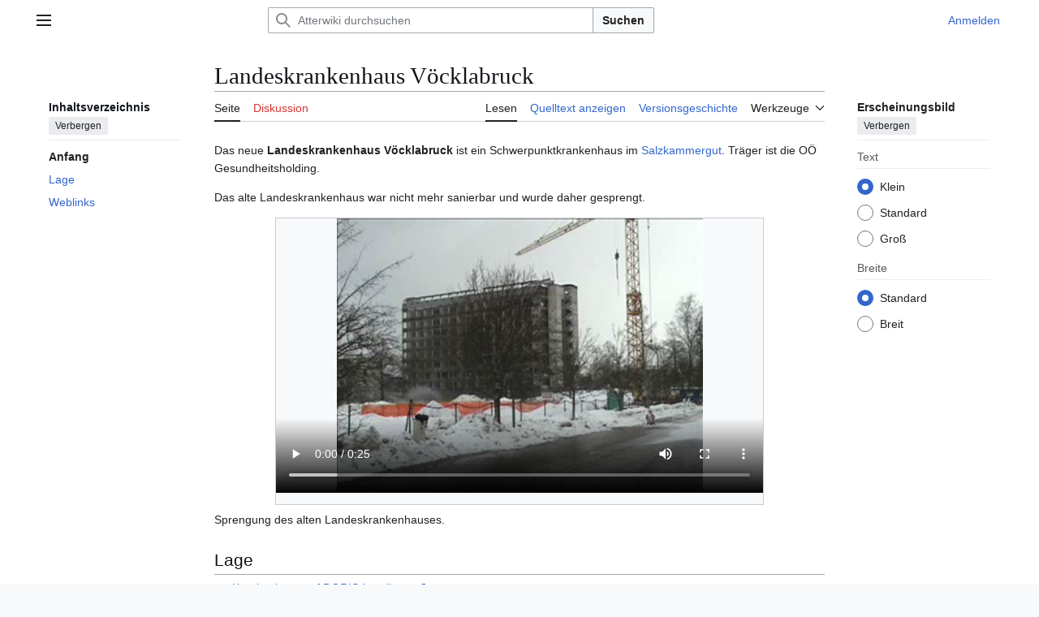

--- FILE ---
content_type: text/html; charset=UTF-8
request_url: https://atterwiki.at/index.php?title=Landeskrankenhaus_V%C3%B6cklabruck
body_size: 13596
content:
<!DOCTYPE html>
<html class="client-nojs vector-feature-language-in-header-enabled vector-feature-language-in-main-page-header-disabled vector-feature-sticky-header-disabled vector-feature-page-tools-pinned-disabled vector-feature-toc-pinned-clientpref-1 vector-feature-main-menu-pinned-disabled vector-feature-limited-width-clientpref-1 vector-feature-limited-width-content-enabled vector-feature-custom-font-size-clientpref-0 vector-feature-appearance-pinned-clientpref-1 vector-feature-night-mode-disabled skin-theme-clientpref-day vector-toc-available" lang="de" dir="ltr">
<head>
<meta charset="UTF-8">
<title>Landeskrankenhaus Vöcklabruck – Atterwiki</title>
<script>(function(){var className="client-js vector-feature-language-in-header-enabled vector-feature-language-in-main-page-header-disabled vector-feature-sticky-header-disabled vector-feature-page-tools-pinned-disabled vector-feature-toc-pinned-clientpref-1 vector-feature-main-menu-pinned-disabled vector-feature-limited-width-clientpref-1 vector-feature-limited-width-content-enabled vector-feature-custom-font-size-clientpref-0 vector-feature-appearance-pinned-clientpref-1 vector-feature-night-mode-disabled skin-theme-clientpref-day vector-toc-available";var cookie=document.cookie.match(/(?:^|; )atterwiki_db_prodmwclientpreferences=([^;]+)/);if(cookie){cookie[1].split('%2C').forEach(function(pref){className=className.replace(new RegExp('(^| )'+pref.replace(/-clientpref-\w+$|[^\w-]+/g,'')+'-clientpref-\\w+( |$)'),'$1'+pref+'$2');});}document.documentElement.className=className;}());RLCONF={"wgBreakFrames":false,"wgSeparatorTransformTable":[",\t.",".\t,"],"wgDigitTransformTable":["",""],"wgDefaultDateFormat":"dmy","wgMonthNames":["","Januar","Februar","März","April","Mai","Juni","Juli","August","September","Oktober","November","Dezember"],"wgRequestId":"6e8ecac1f4156a138b51305e","wgCanonicalNamespace":"","wgCanonicalSpecialPageName":false,"wgNamespaceNumber":0,"wgPageName":"Landeskrankenhaus_Vöcklabruck","wgTitle":"Landeskrankenhaus Vöcklabruck","wgCurRevisionId":59415,"wgRevisionId":59415,"wgArticleId":541,"wgIsArticle":true,"wgIsRedirect":false,"wgAction":"view","wgUserName":null,"wgUserGroups":["*"],"wgCategories":["Gesundheit und Soziales"],"wgPageViewLanguage":"de","wgPageContentLanguage":"de","wgPageContentModel":"wikitext","wgRelevantPageName":"Landeskrankenhaus_Vöcklabruck","wgRelevantArticleId":541,"wgIsProbablyEditable":false,"wgRelevantPageIsProbablyEditable":false,"wgRestrictionEdit":[],"wgRestrictionMove":[],"wgCiteReferencePreviewsActive":true,"wgVisualEditor":{"pageLanguageCode":"de","pageLanguageDir":"ltr","pageVariantFallbacks":"de"},"wgEditSubmitButtonLabelPublish":false};
RLSTATE={"site.styles":"ready","user.styles":"ready","user":"ready","user.options":"loading","skins.vector.search.codex.styles":"ready","skins.vector.styles":"ready","skins.vector.icons":"ready","ext.visualEditor.desktopArticleTarget.noscript":"ready"};RLPAGEMODULES=["mediawiki.page.media","site","mediawiki.page.ready","skins.vector.js","ext.visualEditor.desktopArticleTarget.init","ext.visualEditor.targetLoader"];</script>
<script>(RLQ=window.RLQ||[]).push(function(){mw.loader.impl(function(){return["user.options@12s5i",function($,jQuery,require,module){mw.user.tokens.set({"patrolToken":"+\\","watchToken":"+\\","csrfToken":"+\\"});
}];});});</script>
<link rel="stylesheet" href="/load.php?lang=de&amp;modules=ext.visualEditor.desktopArticleTarget.noscript%7Cskins.vector.icons%2Cstyles%7Cskins.vector.search.codex.styles&amp;only=styles&amp;skin=vector-2022">
<script async="" src="/load.php?lang=de&amp;modules=startup&amp;only=scripts&amp;raw=1&amp;skin=vector-2022"></script>
<meta name="ResourceLoaderDynamicStyles" content="">
<link rel="stylesheet" href="/load.php?lang=de&amp;modules=site.styles&amp;only=styles&amp;skin=vector-2022">
<meta name="generator" content="MediaWiki 1.43.6">
<meta name="robots" content="max-image-preview:standard">
<meta name="format-detection" content="telephone=no">
<meta name="viewport" content="width=1120">
<link rel="apple-touch-icon" href="/AtterwikiAppleTouchIcon.png">
<link rel="search" type="application/opensearchdescription+xml" href="/rest.php/v1/search" title="Atterwiki (de)">
<link rel="EditURI" type="application/rsd+xml" href="https://atterwiki.at/api.php?action=rsd">
<link rel="license" href="https://www.esys.at">
<link rel="alternate" type="application/atom+xml" title="Atom-Feed für „Atterwiki“" href="/index.php?title=Spezial:Letzte_%C3%84nderungen&amp;feed=atom">
</head>
<body class="skin--responsive skin-vector skin-vector-search-vue mediawiki ltr sitedir-ltr mw-hide-empty-elt ns-0 ns-subject page-Landeskrankenhaus_Vöcklabruck rootpage-Landeskrankenhaus_Vöcklabruck skin-vector-2022 action-view"><a class="mw-jump-link" href="#bodyContent">Zum Inhalt springen</a>
<div class="vector-header-container">
	<header class="vector-header mw-header">
		<div class="vector-header-start">
			<nav class="vector-main-menu-landmark" aria-label="Website">
				
<div id="vector-main-menu-dropdown" class="vector-dropdown vector-main-menu-dropdown vector-button-flush-left vector-button-flush-right"  >
	<input type="checkbox" id="vector-main-menu-dropdown-checkbox" role="button" aria-haspopup="true" data-event-name="ui.dropdown-vector-main-menu-dropdown" class="vector-dropdown-checkbox "  aria-label="Hauptmenü"  >
	<label id="vector-main-menu-dropdown-label" for="vector-main-menu-dropdown-checkbox" class="vector-dropdown-label cdx-button cdx-button--fake-button cdx-button--fake-button--enabled cdx-button--weight-quiet cdx-button--icon-only " aria-hidden="true"  ><span class="vector-icon mw-ui-icon-menu mw-ui-icon-wikimedia-menu"></span>

<span class="vector-dropdown-label-text">Hauptmenü</span>
	</label>
	<div class="vector-dropdown-content">


				<div id="vector-main-menu-unpinned-container" class="vector-unpinned-container">
		
<div id="vector-main-menu" class="vector-main-menu vector-pinnable-element">
	<div
	class="vector-pinnable-header vector-main-menu-pinnable-header vector-pinnable-header-unpinned"
	data-feature-name="main-menu-pinned"
	data-pinnable-element-id="vector-main-menu"
	data-pinned-container-id="vector-main-menu-pinned-container"
	data-unpinned-container-id="vector-main-menu-unpinned-container"
>
	<div class="vector-pinnable-header-label">Hauptmenü</div>
	<button class="vector-pinnable-header-toggle-button vector-pinnable-header-pin-button" data-event-name="pinnable-header.vector-main-menu.pin">In die Seitenleiste verschieben</button>
	<button class="vector-pinnable-header-toggle-button vector-pinnable-header-unpin-button" data-event-name="pinnable-header.vector-main-menu.unpin">Verbergen</button>
</div>

	
<div id="p-navigation" class="vector-menu mw-portlet mw-portlet-navigation"  >
	<div class="vector-menu-heading">
		Navigation
	</div>
	<div class="vector-menu-content">
		
		<ul class="vector-menu-content-list">
			
			<li id="n-mainpage-description" class="mw-list-item"><a href="/index.php/Hauptseite" title="Hauptseite besuchen [z]" accesskey="z"><span>Hauptseite</span></a></li><li id="n-Inhaltsverzeichnis" class="mw-list-item"><a href="/index.php/Atterwiki:Kategorien"><span>Inhaltsverzeichnis</span></a></li><li id="n-Von-A-bis-Z" class="mw-list-item"><a href="/index.php/Spezial:Alle_Seiten"><span>Von A bis Z</span></a></li><li id="n-Bilderarchiv" class="mw-list-item"><a href="/index.php/Atterwiki:Medienkategorien"><span>Bilderarchiv</span></a></li><li id="n-recentchanges" class="mw-list-item"><a href="/index.php/Spezial:Letzte_%C3%84nderungen" title="Liste der letzten Änderungen in diesem Wiki [r]" accesskey="r"><span>Letzte Änderungen</span></a></li><li id="n-randompage" class="mw-list-item"><a href="/index.php/Spezial:Zuf%C3%A4llige_Seite" title="Zufällige Seite aufrufen [x]" accesskey="x"><span>Zufällige Seite</span></a></li>
		</ul>
		
	</div>
</div>

	
	
<div id="p-Portale" class="vector-menu mw-portlet mw-portlet-Portale"  >
	<div class="vector-menu-heading">
		Portale
	</div>
	<div class="vector-menu-content">
		
		<ul class="vector-menu-content-list">
			
			<li id="n-Klimt-am-Attersee" class="mw-list-item"><a href="/index.php/Portal:Klimt_am_Attersee"><span>Klimt am Attersee</span></a></li><li id="n-Heimatverein-Attergau" class="mw-list-item"><a href="/index.php/Portal:Heimatverein_Attergau"><span>Heimatverein Attergau</span></a></li><li id="n-Unterach-am-Attersee" class="mw-list-item"><a href="/index.php/Portal:Unterach_am_Attersee"><span>Unterach am Attersee</span></a></li>
		</ul>
		
	</div>
</div>

<div id="p-Mitarbeiten" class="vector-menu mw-portlet mw-portlet-Mitarbeiten"  >
	<div class="vector-menu-heading">
		Mitarbeiten
	</div>
	<div class="vector-menu-content">
		
		<ul class="vector-menu-content-list">
			
			<li id="n-Über-AtterWiki" class="mw-list-item"><a href="/index.php/Projekt_AtterWiki"><span>Über AtterWiki</span></a></li><li id="n-Erste-Schritte" class="mw-list-item"><a href="/index.php/Atterwiki:Erste_Schritte"><span>Erste Schritte</span></a></li><li id="n-Autorenhinweise" class="mw-list-item"><a href="/index.php/Atterwiki:Autorenhinweise"><span>Autorenhinweise</span></a></li><li id="n-Vorlagen" class="mw-list-item"><a href="/index.php/Kategorie:Vorlagen"><span>Vorlagen</span></a></li><li id="n-Hilfe" class="mw-list-item"><a href="/index.php/Hilfe:Hilfe"><span>Hilfe</span></a></li>
		</ul>
		
	</div>
</div>

<div id="p-Vereinsseiten" class="vector-menu mw-portlet mw-portlet-Vereinsseiten"  >
	<div class="vector-menu-heading">
		Vereinsseiten
	</div>
	<div class="vector-menu-content">
		
		<ul class="vector-menu-content-list">
			
			<li id="n-Verein-AtterWiki" class="mw-list-item"><a href="/index.php/Verein_AtterWiki"><span>Verein AtterWiki</span></a></li><li id="n-Vereinsinformationen" class="mw-list-item"><a href="/index.php/Atterwiki:Vereinsinformationen"><span>Vereinsinformationen</span></a></li><li id="n-AtterWiki-Facebook" class="mw-list-item"><a href="http://www.facebook.com/pages/AtterWiki/122119171168360" rel="nofollow" target="_blank"><span>AtterWiki Facebook</span></a></li><li id="n-Impressum-und-Lizenz" class="mw-list-item"><a href="/index.php/Atterwiki:Impressum"><span>Impressum und Lizenz</span></a></li>
		</ul>
		
	</div>
</div>

</div>

				</div>

	</div>
</div>

		</nav>
			
<a href="/index.php/Hauptseite" class="mw-logo">
	<span class="mw-logo-container skin-invert">
		<strong class="mw-logo-wordmark">Atterwiki</strong>
	</span>
</a>

		</div>
		<div class="vector-header-end">
			
<div id="p-search" role="search" class="vector-search-box-vue  vector-search-box-collapses vector-search-box-show-thumbnail vector-search-box-auto-expand-width vector-search-box">
	<a href="/index.php/Spezial:Suche" class="cdx-button cdx-button--fake-button cdx-button--fake-button--enabled cdx-button--weight-quiet cdx-button--icon-only search-toggle" title="Atterwiki durchsuchen [f]" accesskey="f"><span class="vector-icon mw-ui-icon-search mw-ui-icon-wikimedia-search"></span>

<span>Suche</span>
	</a>
	<div class="vector-typeahead-search-container">
		<div class="cdx-typeahead-search cdx-typeahead-search--show-thumbnail cdx-typeahead-search--auto-expand-width">
			<form action="/index.php" id="searchform" class="cdx-search-input cdx-search-input--has-end-button">
				<div id="simpleSearch" class="cdx-search-input__input-wrapper"  data-search-loc="header-moved">
					<div class="cdx-text-input cdx-text-input--has-start-icon">
						<input
							class="cdx-text-input__input"
							 type="search" name="search" placeholder="Atterwiki durchsuchen" aria-label="Atterwiki durchsuchen" autocapitalize="sentences" title="Atterwiki durchsuchen [f]" accesskey="f" id="searchInput"
							>
						<span class="cdx-text-input__icon cdx-text-input__start-icon"></span>
					</div>
					<input type="hidden" name="title" value="Spezial:Suche">
				</div>
				<button class="cdx-button cdx-search-input__end-button">Suchen</button>
			</form>
		</div>
	</div>
</div>

			<nav class="vector-user-links vector-user-links-wide" aria-label="Meine Werkzeuge">
	<div class="vector-user-links-main">
	
<div id="p-vector-user-menu-preferences" class="vector-menu mw-portlet emptyPortlet"  >
	<div class="vector-menu-content">
		
		<ul class="vector-menu-content-list">
			
			
		</ul>
		
	</div>
</div>

	
<div id="p-vector-user-menu-userpage" class="vector-menu mw-portlet emptyPortlet"  >
	<div class="vector-menu-content">
		
		<ul class="vector-menu-content-list">
			
			
		</ul>
		
	</div>
</div>

	<nav class="vector-appearance-landmark" aria-label="Erscheinungsbild">
		
<div id="vector-appearance-dropdown" class="vector-dropdown "  title="Änderung des Aussehens der Schriftgröße, -breite und -farbe der Seite" >
	<input type="checkbox" id="vector-appearance-dropdown-checkbox" role="button" aria-haspopup="true" data-event-name="ui.dropdown-vector-appearance-dropdown" class="vector-dropdown-checkbox "  aria-label="Erscheinungsbild"  >
	<label id="vector-appearance-dropdown-label" for="vector-appearance-dropdown-checkbox" class="vector-dropdown-label cdx-button cdx-button--fake-button cdx-button--fake-button--enabled cdx-button--weight-quiet cdx-button--icon-only " aria-hidden="true"  ><span class="vector-icon mw-ui-icon-appearance mw-ui-icon-wikimedia-appearance"></span>

<span class="vector-dropdown-label-text">Erscheinungsbild</span>
	</label>
	<div class="vector-dropdown-content">


			<div id="vector-appearance-unpinned-container" class="vector-unpinned-container">
				
			</div>
		
	</div>
</div>

	</nav>
	
<div id="p-vector-user-menu-notifications" class="vector-menu mw-portlet emptyPortlet"  >
	<div class="vector-menu-content">
		
		<ul class="vector-menu-content-list">
			
			
		</ul>
		
	</div>
</div>

	
<div id="p-vector-user-menu-overflow" class="vector-menu mw-portlet"  >
	<div class="vector-menu-content">
		
		<ul class="vector-menu-content-list">
			<li id="pt-login-2" class="user-links-collapsible-item mw-list-item user-links-collapsible-item"><a data-mw="interface" href="/index.php?title=Spezial:Anmelden&amp;returnto=Landeskrankenhaus+V%C3%B6cklabruck" title="Sich anzumelden wird gerne gesehen, ist jedoch nicht zwingend erforderlich. [o]" accesskey="o" class=""><span>Anmelden</span></a>
</li>

			
		</ul>
		
	</div>
</div>

	</div>
	
<div id="vector-user-links-dropdown" class="vector-dropdown vector-user-menu vector-button-flush-right vector-user-menu-logged-out user-links-collapsible-item"  title="Weitere Optionen" >
	<input type="checkbox" id="vector-user-links-dropdown-checkbox" role="button" aria-haspopup="true" data-event-name="ui.dropdown-vector-user-links-dropdown" class="vector-dropdown-checkbox "  aria-label="Meine Werkzeuge"  >
	<label id="vector-user-links-dropdown-label" for="vector-user-links-dropdown-checkbox" class="vector-dropdown-label cdx-button cdx-button--fake-button cdx-button--fake-button--enabled cdx-button--weight-quiet cdx-button--icon-only " aria-hidden="true"  ><span class="vector-icon mw-ui-icon-ellipsis mw-ui-icon-wikimedia-ellipsis"></span>

<span class="vector-dropdown-label-text">Meine Werkzeuge</span>
	</label>
	<div class="vector-dropdown-content">


		
<div id="p-personal" class="vector-menu mw-portlet mw-portlet-personal user-links-collapsible-item"  title="Benutzermenü" >
	<div class="vector-menu-content">
		
		<ul class="vector-menu-content-list">
			
			<li id="pt-login" class="user-links-collapsible-item mw-list-item"><a href="/index.php?title=Spezial:Anmelden&amp;returnto=Landeskrankenhaus+V%C3%B6cklabruck" title="Sich anzumelden wird gerne gesehen, ist jedoch nicht zwingend erforderlich. [o]" accesskey="o"><span class="vector-icon mw-ui-icon-logIn mw-ui-icon-wikimedia-logIn"></span> <span>Anmelden</span></a></li>
		</ul>
		
	</div>
</div>

	
	</div>
</div>

</nav>

		</div>
	</header>
</div>
<div class="mw-page-container">
	<div class="mw-page-container-inner">
		<div class="vector-sitenotice-container">
			<div id="siteNotice"></div>
		</div>
		<div class="vector-column-start">
			<div class="vector-main-menu-container">
		<div id="mw-navigation">
			<nav id="mw-panel" class="vector-main-menu-landmark" aria-label="Website">
				<div id="vector-main-menu-pinned-container" class="vector-pinned-container">
				
				</div>
		</nav>
		</div>
	</div>
	<div class="vector-sticky-pinned-container">
				<nav id="mw-panel-toc" aria-label="Inhaltsverzeichnis" data-event-name="ui.sidebar-toc" class="mw-table-of-contents-container vector-toc-landmark">
					<div id="vector-toc-pinned-container" class="vector-pinned-container">
					<div id="vector-toc" class="vector-toc vector-pinnable-element">
	<div
	class="vector-pinnable-header vector-toc-pinnable-header vector-pinnable-header-pinned"
	data-feature-name="toc-pinned"
	data-pinnable-element-id="vector-toc"
	
	
>
	<h2 class="vector-pinnable-header-label">Inhaltsverzeichnis</h2>
	<button class="vector-pinnable-header-toggle-button vector-pinnable-header-pin-button" data-event-name="pinnable-header.vector-toc.pin">In die Seitenleiste verschieben</button>
	<button class="vector-pinnable-header-toggle-button vector-pinnable-header-unpin-button" data-event-name="pinnable-header.vector-toc.unpin">Verbergen</button>
</div>


	<ul class="vector-toc-contents" id="mw-panel-toc-list">
		<li id="toc-mw-content-text"
			class="vector-toc-list-item vector-toc-level-1">
			<a href="#" class="vector-toc-link">
				<div class="vector-toc-text">Anfang</div>
			</a>
		</li>
		<li id="toc-Lage"
		class="vector-toc-list-item vector-toc-level-1 vector-toc-list-item-expanded">
		<a class="vector-toc-link" href="#Lage">
			<div class="vector-toc-text">
				<span class="vector-toc-numb">1</span>
				<span>Lage</span>
			</div>
		</a>
		
		<ul id="toc-Lage-sublist" class="vector-toc-list">
		</ul>
	</li>
	<li id="toc-Weblinks"
		class="vector-toc-list-item vector-toc-level-1 vector-toc-list-item-expanded">
		<a class="vector-toc-link" href="#Weblinks">
			<div class="vector-toc-text">
				<span class="vector-toc-numb">2</span>
				<span>Weblinks</span>
			</div>
		</a>
		
		<ul id="toc-Weblinks-sublist" class="vector-toc-list">
		</ul>
	</li>
</ul>
</div>

					</div>
		</nav>
			</div>
		</div>
		<div class="mw-content-container">
			<main id="content" class="mw-body">
				<header class="mw-body-header vector-page-titlebar">
					<nav aria-label="Inhaltsverzeichnis" class="vector-toc-landmark">
						
<div id="vector-page-titlebar-toc" class="vector-dropdown vector-page-titlebar-toc vector-button-flush-left"  >
	<input type="checkbox" id="vector-page-titlebar-toc-checkbox" role="button" aria-haspopup="true" data-event-name="ui.dropdown-vector-page-titlebar-toc" class="vector-dropdown-checkbox "  aria-label="Inhaltsverzeichnis umschalten"  >
	<label id="vector-page-titlebar-toc-label" for="vector-page-titlebar-toc-checkbox" class="vector-dropdown-label cdx-button cdx-button--fake-button cdx-button--fake-button--enabled cdx-button--weight-quiet cdx-button--icon-only " aria-hidden="true"  ><span class="vector-icon mw-ui-icon-listBullet mw-ui-icon-wikimedia-listBullet"></span>

<span class="vector-dropdown-label-text">Inhaltsverzeichnis umschalten</span>
	</label>
	<div class="vector-dropdown-content">


							<div id="vector-page-titlebar-toc-unpinned-container" class="vector-unpinned-container">
			</div>
		
	</div>
</div>

					</nav>
					<h1 id="firstHeading" class="firstHeading mw-first-heading"><span class="mw-page-title-main">Landeskrankenhaus Vöcklabruck</span></h1>
				</header>
				<div class="vector-page-toolbar">
					<div class="vector-page-toolbar-container">
						<div id="left-navigation">
							<nav aria-label="Namensräume">
								
<div id="p-associated-pages" class="vector-menu vector-menu-tabs mw-portlet mw-portlet-associated-pages"  >
	<div class="vector-menu-content">
		
		<ul class="vector-menu-content-list">
			
			<li id="ca-nstab-main" class="selected vector-tab-noicon mw-list-item"><a href="/index.php/Landeskrankenhaus_V%C3%B6cklabruck" title="Seiteninhalt anzeigen [c]" accesskey="c"><span>Seite</span></a></li><li id="ca-talk" class="new vector-tab-noicon mw-list-item"><a href="/index.php?title=Diskussion:Landeskrankenhaus_V%C3%B6cklabruck&amp;action=edit&amp;redlink=1" rel="discussion" class="new" title="Diskussion zum Seiteninhalt (Seite nicht vorhanden) [t]" accesskey="t"><span>Diskussion</span></a></li>
		</ul>
		
	</div>
</div>

								
<div id="vector-variants-dropdown" class="vector-dropdown emptyPortlet"  >
	<input type="checkbox" id="vector-variants-dropdown-checkbox" role="button" aria-haspopup="true" data-event-name="ui.dropdown-vector-variants-dropdown" class="vector-dropdown-checkbox " aria-label="Sprachvariante ändern"   >
	<label id="vector-variants-dropdown-label" for="vector-variants-dropdown-checkbox" class="vector-dropdown-label cdx-button cdx-button--fake-button cdx-button--fake-button--enabled cdx-button--weight-quiet" aria-hidden="true"  ><span class="vector-dropdown-label-text">Deutsch</span>
	</label>
	<div class="vector-dropdown-content">


					
<div id="p-variants" class="vector-menu mw-portlet mw-portlet-variants emptyPortlet"  >
	<div class="vector-menu-content">
		
		<ul class="vector-menu-content-list">
			
			
		</ul>
		
	</div>
</div>

				
	</div>
</div>

							</nav>
						</div>
						<div id="right-navigation" class="vector-collapsible">
							<nav aria-label="Ansichten">
								
<div id="p-views" class="vector-menu vector-menu-tabs mw-portlet mw-portlet-views"  >
	<div class="vector-menu-content">
		
		<ul class="vector-menu-content-list">
			
			<li id="ca-view" class="selected vector-tab-noicon mw-list-item"><a href="/index.php/Landeskrankenhaus_V%C3%B6cklabruck"><span>Lesen</span></a></li><li id="ca-viewsource" class="vector-tab-noicon mw-list-item"><a href="/index.php?title=Landeskrankenhaus_V%C3%B6cklabruck&amp;action=edit" title="Diese Seite ist geschützt. Ihr Quelltext kann dennoch angesehen und kopiert werden. [e]" accesskey="e"><span>Quelltext anzeigen</span></a></li><li id="ca-history" class="vector-tab-noicon mw-list-item"><a href="/index.php?title=Landeskrankenhaus_V%C3%B6cklabruck&amp;action=history" title="Frühere Versionen dieser Seite listen [h]" accesskey="h"><span>Versionsgeschichte</span></a></li>
		</ul>
		
	</div>
</div>

							</nav>
				
							<nav class="vector-page-tools-landmark" aria-label="Seitenwerkzeuge">
								
<div id="vector-page-tools-dropdown" class="vector-dropdown vector-page-tools-dropdown"  >
	<input type="checkbox" id="vector-page-tools-dropdown-checkbox" role="button" aria-haspopup="true" data-event-name="ui.dropdown-vector-page-tools-dropdown" class="vector-dropdown-checkbox "  aria-label="Werkzeuge"  >
	<label id="vector-page-tools-dropdown-label" for="vector-page-tools-dropdown-checkbox" class="vector-dropdown-label cdx-button cdx-button--fake-button cdx-button--fake-button--enabled cdx-button--weight-quiet" aria-hidden="true"  ><span class="vector-dropdown-label-text">Werkzeuge</span>
	</label>
	<div class="vector-dropdown-content">


									<div id="vector-page-tools-unpinned-container" class="vector-unpinned-container">
						
<div id="vector-page-tools" class="vector-page-tools vector-pinnable-element">
	<div
	class="vector-pinnable-header vector-page-tools-pinnable-header vector-pinnable-header-unpinned"
	data-feature-name="page-tools-pinned"
	data-pinnable-element-id="vector-page-tools"
	data-pinned-container-id="vector-page-tools-pinned-container"
	data-unpinned-container-id="vector-page-tools-unpinned-container"
>
	<div class="vector-pinnable-header-label">Werkzeuge</div>
	<button class="vector-pinnable-header-toggle-button vector-pinnable-header-pin-button" data-event-name="pinnable-header.vector-page-tools.pin">In die Seitenleiste verschieben</button>
	<button class="vector-pinnable-header-toggle-button vector-pinnable-header-unpin-button" data-event-name="pinnable-header.vector-page-tools.unpin">Verbergen</button>
</div>

	
<div id="p-cactions" class="vector-menu mw-portlet mw-portlet-cactions emptyPortlet vector-has-collapsible-items"  title="Weitere Optionen" >
	<div class="vector-menu-heading">
		Aktionen
	</div>
	<div class="vector-menu-content">
		
		<ul class="vector-menu-content-list">
			
			<li id="ca-more-view" class="selected vector-more-collapsible-item mw-list-item"><a href="/index.php/Landeskrankenhaus_V%C3%B6cklabruck"><span>Lesen</span></a></li><li id="ca-more-viewsource" class="vector-more-collapsible-item mw-list-item"><a href="/index.php?title=Landeskrankenhaus_V%C3%B6cklabruck&amp;action=edit"><span>Quelltext anzeigen</span></a></li><li id="ca-more-history" class="vector-more-collapsible-item mw-list-item"><a href="/index.php?title=Landeskrankenhaus_V%C3%B6cklabruck&amp;action=history"><span>Versionsgeschichte</span></a></li>
		</ul>
		
	</div>
</div>

<div id="p-tb" class="vector-menu mw-portlet mw-portlet-tb"  >
	<div class="vector-menu-heading">
		Allgemein
	</div>
	<div class="vector-menu-content">
		
		<ul class="vector-menu-content-list">
			
			<li id="t-whatlinkshere" class="mw-list-item"><a href="/index.php/Spezial:Linkliste/Landeskrankenhaus_V%C3%B6cklabruck" title="Liste aller Seiten, die hierher verlinken [j]" accesskey="j"><span>Links auf diese Seite</span></a></li><li id="t-recentchangeslinked" class="mw-list-item"><a href="/index.php/Spezial:%C3%84nderungen_an_verlinkten_Seiten/Landeskrankenhaus_V%C3%B6cklabruck" rel="nofollow" title="Letzte Änderungen an Seiten, die von hier verlinkt sind [k]" accesskey="k"><span>Änderungen an verlinkten Seiten</span></a></li><li id="t-specialpages" class="mw-list-item"><a href="/index.php/Spezial:Spezialseiten" title="Liste aller Spezialseiten [q]" accesskey="q"><span>Spezialseiten</span></a></li><li id="t-print" class="mw-list-item"><a href="javascript:print();" rel="alternate" title="Druckansicht dieser Seite [p]" accesskey="p"><span>Druckversion</span></a></li><li id="t-permalink" class="mw-list-item"><a href="/index.php?title=Landeskrankenhaus_V%C3%B6cklabruck&amp;oldid=59415" title="Dauerhafter Link zu dieser Seitenversion"><span>Permanenter Link</span></a></li><li id="t-info" class="mw-list-item"><a href="/index.php?title=Landeskrankenhaus_V%C3%B6cklabruck&amp;action=info" title="Weitere Informationen über diese Seite"><span>Seiten­­informationen</span></a></li><li id="t-cite" class="mw-list-item"><a href="/index.php?title=Spezial:Zitierhilfe&amp;page=Landeskrankenhaus_V%C3%B6cklabruck&amp;id=59415&amp;wpFormIdentifier=titleform" title="Hinweise, wie diese Seite zitiert werden kann"><span>Seite zitieren</span></a></li>
		</ul>
		
	</div>
</div>

</div>

									</div>
				
	</div>
</div>

							</nav>
						</div>
					</div>
				</div>
				<div class="vector-column-end">
					<div class="vector-sticky-pinned-container">
						<nav class="vector-page-tools-landmark" aria-label="Seitenwerkzeuge">
							<div id="vector-page-tools-pinned-container" class="vector-pinned-container">
				
							</div>
		</nav>
						<nav class="vector-appearance-landmark" aria-label="Erscheinungsbild">
							<div id="vector-appearance-pinned-container" class="vector-pinned-container">
				<div id="vector-appearance" class="vector-appearance vector-pinnable-element">
	<div
	class="vector-pinnable-header vector-appearance-pinnable-header vector-pinnable-header-pinned"
	data-feature-name="appearance-pinned"
	data-pinnable-element-id="vector-appearance"
	data-pinned-container-id="vector-appearance-pinned-container"
	data-unpinned-container-id="vector-appearance-unpinned-container"
>
	<div class="vector-pinnable-header-label">Erscheinungsbild</div>
	<button class="vector-pinnable-header-toggle-button vector-pinnable-header-pin-button" data-event-name="pinnable-header.vector-appearance.pin">In die Seitenleiste verschieben</button>
	<button class="vector-pinnable-header-toggle-button vector-pinnable-header-unpin-button" data-event-name="pinnable-header.vector-appearance.unpin">Verbergen</button>
</div>


</div>

							</div>
		</nav>
					</div>
				</div>
				<div id="bodyContent" class="vector-body" aria-labelledby="firstHeading" data-mw-ve-target-container>
					<div class="vector-body-before-content">
							<div class="mw-indicators">
		</div>

						<div id="siteSub" class="noprint">Aus Atterwiki</div>
					</div>
					<div id="contentSub"><div id="mw-content-subtitle"></div></div>
					
					
					<div id="mw-content-text" class="mw-body-content"><div class="mw-content-ltr mw-parser-output" lang="de" dir="ltr"><p>Das neue <b>Landeskrankenhaus Vöcklabruck</b> ist ein Schwerpunktkrankenhaus im <a href="/index.php/Salzkammergut" title="Salzkammergut">Salzkammergut</a>. Träger ist die OÖ Gesundheitsholding.
</p><p>Das alte Landeskrankenhaus war nicht mehr sanierbar und wurde daher gesprengt.
</p>
<figure class="mw-halign-center" typeof="mw:File/Thumb"><video src="https://atterwiki.at/images/a/a9/Lkh_vbk_Test.mp4" width="600" height="338" class="mw-file-element" style="max-width: 100%; max-height: 100%; width: 600px; height: 338px;" controls=""><a href="https://atterwiki.at/index.php/Datei:Lkh_vbk_Test.mp4">https://atterwiki.at/index.php/Datei:Lkh_vbk_Test.mp4</a></video><figcaption></figcaption></figure>
<p>Sprengung des alten Landeskrankenhauses.
</p>
<h2><span class="mw-headline" id="Lage">Lage</span></h2>
<ul><li><a target="_blank" rel="nofollow noreferrer noopener" class="external text" href="http://maps.doris.at/?x=22879&amp;y=318281&amp;zoom=5&amp;layer=ortho&amp;marker_x=22903&amp;marker_y=318355">Krankenhaus auf DORIS-Landkarte</a></li></ul>
<h2><span class="mw-headline" id="Weblinks">Weblinks</span></h2>
<ul><li><a target="_blank" rel="nofollow noreferrer noopener" class="external text" href="https://www.ooeg.at/sk/vb">Salzkammergut Klinikum</a></li></ul>
<!-- 
NewPP limit report
Cached time: 20260115081425
Cache expiry: 86400
Reduced expiry: false
Complications: []
CPU time usage: 0.007 seconds
Real time usage: 0.029 seconds
Preprocessor visited node count: 8/1000000
Post‐expand include size: 0/2097152 bytes
Template argument size: 0/2097152 bytes
Highest expansion depth: 2/100
Expensive parser function count: 0/100
Unstrip recursion depth: 0/20
Unstrip post‐expand size: 0/5000000 bytes
-->
<!--
Transclusion expansion time report (%,ms,calls,template)
100.00%    0.000      1 -total
-->

<!-- Saved in parser cache with key atterwiki_db_prod:pcache:idhash:541-0!canonical and timestamp 20260115081425 and revision id 59415. Rendering was triggered because: page-view
 -->
</div>
<div class="printfooter" data-nosnippet="">Abgerufen von „<a dir="ltr" href="https://atterwiki.at/index.php?title=Landeskrankenhaus_Vöcklabruck&amp;oldid=59415">https://atterwiki.at/index.php?title=Landeskrankenhaus_Vöcklabruck&amp;oldid=59415</a>“</div></div>
					<div id="catlinks" class="catlinks" data-mw="interface"><div id="mw-normal-catlinks" class="mw-normal-catlinks"><a href="/index.php/Spezial:Kategorien" title="Spezial:Kategorien">Kategorie</a>: <ul><li><a href="/index.php/Kategorie:Gesundheit_und_Soziales" title="Kategorie:Gesundheit und Soziales">Gesundheit und Soziales</a></li></ul></div></div>
				</div>
			</main>
			
		</div>
		<div class="mw-footer-container">
			
<footer id="footer" class="mw-footer" >
	<ul id="footer-info">
	<li id="footer-info-lastmod"> Diese Seite wurde zuletzt am 2. Oktober 2025 um 11:11 Uhr bearbeitet.</li>
	<li id="footer-info-copyright"><style>
    .footer_esys a:hover{
        text-decoration: none;
    }

    .footer_esys {
        padding-top: 20px;
        float: right;
    }

    .footer_esys_inner {
        max-height: 70px;
        margin: 0px;
        display: flex;
        align-items: center;
        justify-content: center;
    }

    .footer_esys_inner img {
        height: 70px;
    }

    .footer_esys_inner_logo {
        display: block;
        width: 125px;
        max-height:70px;
        min-height: 70px;
        background-image: url("data:image/svg+xml, %3Csvg xmlns='http://www.w3.org/2000/svg' height='100%25' stroke-miterlimit='10' style='fill-rule:nonzero;clip-rule:evenodd;stroke-linecap:round;stroke-linejoin:round;' version='1.1' viewBox='0 0 667 375' width='100%25' xml:space='preserve'%3E%3Cdefs/%3E%3Cg id='Layer-1'%3E%3Cg opacity='1'%3E%3Cg opacity='1'%3E%3Cg opacity='1'%3E%3Cpath d='M143.905 107.444C140.961 94.3275 135.192 83.4684 126.59 74.861C116.634 64.9049 103.623 59.9269 87.5635 59.9269C71.0405 59.9269 57.2381 66.0366 46.1562 78.2559C39.1378 85.9545 34.2711 95.5646 31.5564 107.104L143.905 107.104L143.905 107.444ZM30.542 133.583C32.1193 148.517 37.7833 161.07 47.5107 171.255C59.2726 183.474 74.2067 189.578 92.3129 189.578C95.4791 189.578 99.2727 189.021 103.682 187.884C108.097 186.758 112.448 185.509 116.751 184.155C121.049 182.794 124.949 181.434 128.461 180.08C131.967 178.719 134.512 177.705 136.101 177.025L143.565 200.783C135.866 203.727 129.194 206.101 123.535 207.913C117.883 209.725 111.996 211.361 105.887 212.832C99.7828 214.298 94.4589 215.037 89.9382 215.037C64.3679 215.037 43.207 206.441 26.467 189.244C9.72111 172.27 1.35405 150.669 1.35405 124.413C1.35405 98.1738 9.60971 76.6728 26.1269 59.9269C42.4213 42.5068 63.2363 33.7938 88.5779 33.7938C113.239 33.7938 133.603 42.2781 149.674 59.2526C157.59 67.6256 163.588 77.8044 167.663 89.795C171.738 101.792 174.224 116.386 175.127 133.583L30.542 133.583Z' fill='%23f47920' fill-rule='nonzero' opacity='1' stroke='none'/%3E%3C/g%3E%3Cg opacity='1'%3E%3Cpath d='M646.836 199.663C634.828 208.98 620.046 213.635 602.491 213.635C591.744 213.635 581.436 211.489 571.591 207.185C565.499 204.5 560.205 201.005 555.737 196.708L555.737 211.219L534.236 211.219L534.236 145.643L555.737 145.643L555.737 156.127C555.737 165.444 560.205 173.776 569.17 181.123C578.481 188.821 589.686 192.679 602.761 192.679C608.495 192.679 613.685 191.917 618.346 190.387C623.001 188.874 627.217 186.675 630.982 183.808C637.965 178.255 641.459 170.997 641.459 162.037C641.459 154.339 638.235 148.335 631.785 144.037C628.202 141.709 623.271 139.375 617.003 137.048C610.729 134.72 602.761 132.574 593.086 130.598C573.737 126.294 559.225 120.384 549.551 112.861C539.694 104.799 534.769 93.7757 534.769 79.8091C534.769 66.9038 540.504 56.25 551.972 47.8243C563.072 39.4045 576.599 35.1946 592.547 35.1946C597.208 35.1946 601.911 35.4232 606.66 35.863C611.404 36.3145 616.106 37.5282 620.768 39.4983C625.065 41.1049 628.965 42.8111 632.459 44.5994C635.954 46.3936 639.489 49.0791 643.072 52.6616C645.224 54.8135 646.924 56.7425 648.179 58.4429C649.428 60.1492 650.776 62.2483 652.213 64.7519C653.286 66.7279 654.13 69.2374 654.763 72.2805C655.385 75.3295 655.883 78.2436 656.241 81.0111C656.599 83.7962 656.868 87.238 657.05 91.36L633.397 91.36L633.397 83.5675C633.397 82.4945 633.216 81.058 632.864 79.2697C632.5 77.4755 631.92 75.5992 631.111 73.6232C630.307 71.6531 629.275 69.7241 628.026 67.8478C626.766 65.9656 625.153 64.3122 623.183 62.8756C619.061 60.0143 614.453 58.1732 609.346 57.364C604.239 56.5549 598.369 56.1562 591.744 56.1562C581.706 56.1562 573.468 58.5778 567.018 63.4151C560.926 68.2465 557.883 73.8929 557.883 80.3427C557.883 88.0472 561.108 93.8695 567.557 97.8097C571.134 100.137 575.526 102.201 580.721 103.996C585.921 105.784 591.832 107.396 598.463 108.827C610.823 111.518 621.395 114.561 630.172 117.962C638.95 121.369 645.757 125.133 650.595 129.255C660.627 137.675 665.646 149.138 665.646 163.65C665.646 178.162 659.372 190.17 646.836 199.663M501.178 57.7686L447.428 134.087L447.428 195.898L447.428 211.219L397.988 211.219L397.988 191.331L423.242 191.331L423.242 134.087L369.498 57.7686L343.699 57.7686L343.699 37.88L384.01 37.88L391.802 48.6276L436.68 112.861L475.379 57.7686L456.03 57.7686L456.03 37.88L525.095 37.88L525.095 57.7686L501.178 57.7686ZM320.052 199.663C308.043 208.98 293.268 213.635 275.713 213.635C264.959 213.635 254.657 211.489 244.801 207.185C238.709 204.5 233.426 201.005 228.946 196.708L228.946 211.219L207.451 211.219L207.451 145.643L228.946 145.643L228.946 156.127C228.946 165.444 233.426 173.776 242.385 181.123C251.696 188.821 262.895 192.679 275.977 192.679C281.711 192.679 286.906 191.917 291.567 190.387C296.223 188.874 300.433 186.675 304.197 183.808C311.18 178.255 314.675 170.997 314.675 162.037C314.675 154.339 311.45 148.335 305 144.037C301.412 141.709 296.487 139.375 290.219 137.048C283.945 134.72 275.977 132.574 266.302 130.598C246.953 126.294 232.441 120.384 222.766 112.861C212.916 104.799 207.985 93.7757 207.985 79.8091C207.985 66.9038 213.719 56.25 225.182 47.8243C236.293 39.4045 249.82 35.1946 265.763 35.1946C270.418 35.1946 275.121 35.4232 279.876 35.863C284.619 36.3145 289.322 37.5282 293.983 39.4983C298.281 41.1049 302.18 42.8111 305.669 44.5994C309.163 46.3936 312.699 49.0791 316.287 52.6616C318.439 54.8135 320.14 56.7425 321.394 58.4429C322.643 60.1492 323.992 62.2483 325.423 64.7519C326.501 66.7279 327.352 69.2374 327.979 72.2805C328.606 75.3295 329.093 78.2436 329.457 81.0111C329.814 83.7962 330.084 87.238 330.26 91.36L306.613 91.36L306.613 83.5675C306.613 82.4945 306.431 81.058 306.073 79.2697C305.716 77.4755 305.135 75.5992 304.332 73.6232C303.523 71.6531 302.491 69.7241 301.236 67.8478C299.981 65.9656 298.369 64.3122 296.405 62.8756C292.277 60.0143 287.668 58.1732 282.561 57.364C277.454 56.5549 271.585 56.1562 264.959 56.1562C254.927 56.1562 246.683 58.5778 240.233 63.4151C234.141 68.2465 231.098 73.8929 231.098 80.3427C231.098 88.0472 234.323 93.8695 240.773 97.8097C244.355 100.137 248.741 102.201 253.942 103.996C259.131 105.784 265.047 107.396 271.679 108.827C284.039 111.518 294.61 114.561 303.388 117.962C312.165 121.369 318.973 125.133 323.816 129.255C333.848 137.675 338.861 149.138 338.861 163.65C338.861 178.162 332.588 190.17 320.052 199.663' fill='%23231f20' fill-rule='nonzero' opacity='1' stroke='none'/%3E%3Cpath d='M646.836 199.663C634.828 208.98 620.046 213.635 602.491 213.635C591.744 213.635 581.436 211.489 571.591 207.185C565.499 204.5 560.205 201.005 555.737 196.708L555.737 211.219L534.236 211.219L534.236 145.643L555.737 145.643L555.737 156.127C555.737 165.444 560.205 173.776 569.17 181.123C578.481 188.821 589.686 192.679 602.761 192.679C608.495 192.679 613.685 191.917 618.346 190.387C623.001 188.874 627.217 186.675 630.982 183.808C637.965 178.255 641.459 170.997 641.459 162.037C641.459 154.339 638.235 148.335 631.785 144.037C628.202 141.709 623.271 139.375 617.003 137.048C610.729 134.72 602.761 132.574 593.086 130.598C573.737 126.294 559.225 120.384 549.551 112.861C539.694 104.799 534.769 93.7757 534.769 79.8091C534.769 66.9038 540.504 56.25 551.972 47.8243C563.072 39.4045 576.599 35.1946 592.547 35.1946C597.208 35.1946 601.911 35.4232 606.66 35.863C611.404 36.3145 616.106 37.5282 620.768 39.4983C625.065 41.1049 628.965 42.8111 632.459 44.5994C635.954 46.3936 639.489 49.0791 643.072 52.6616C645.224 54.8135 646.924 56.7425 648.179 58.4429C649.428 60.1492 650.776 62.2483 652.213 64.7519C653.286 66.7279 654.13 69.2374 654.763 72.2805C655.385 75.3295 655.883 78.2436 656.241 81.0111C656.599 83.7962 656.868 87.238 657.05 91.36L633.397 91.36L633.397 83.5675C633.397 82.4945 633.216 81.058 632.864 79.2697C632.5 77.4755 631.92 75.5992 631.111 73.6232C630.307 71.6531 629.275 69.7241 628.026 67.8478C626.766 65.9656 625.153 64.3122 623.183 62.8756C619.061 60.0143 614.453 58.1732 609.346 57.364C604.239 56.5549 598.369 56.1562 591.744 56.1562C581.706 56.1562 573.468 58.5778 567.018 63.4151C560.926 68.2465 557.883 73.8929 557.883 80.3427C557.883 88.0472 561.108 93.8695 567.557 97.8097C571.134 100.137 575.526 102.201 580.721 103.996C585.921 105.784 591.832 107.396 598.463 108.827C610.823 111.518 621.395 114.561 630.172 117.962C638.95 121.369 645.757 125.133 650.595 129.255C660.627 137.675 665.646 149.138 665.646 163.65C665.646 178.162 659.372 190.17 646.836 199.663M501.178 57.7686L447.428 134.087L447.428 195.898L447.428 211.219L397.988 211.219L397.988 191.331L423.242 191.331L423.242 134.087L369.498 57.7686L343.699 57.7686L343.699 37.88L384.01 37.88L391.802 48.6276L436.68 112.861L475.379 57.7686L456.03 57.7686L456.03 37.88L525.095 37.88L525.095 57.7686L501.178 57.7686ZM320.052 199.663C308.043 208.98 293.268 213.635 275.713 213.635C264.959 213.635 254.657 211.489 244.801 207.185C238.709 204.5 233.426 201.005 228.946 196.708L228.946 211.219L207.451 211.219L207.451 145.643L228.946 145.643L228.946 156.127C228.946 165.444 233.426 173.776 242.385 181.123C251.696 188.821 262.895 192.679 275.977 192.679C281.711 192.679 286.906 191.917 291.567 190.387C296.223 188.874 300.433 186.675 304.197 183.808C311.18 178.255 314.675 170.997 314.675 162.037C314.675 154.339 311.45 148.335 305 144.037C301.412 141.709 296.487 139.375 290.219 137.048C283.945 134.72 275.977 132.574 266.302 130.598C246.953 126.294 232.441 120.384 222.766 112.861C212.916 104.799 207.985 93.7757 207.985 79.8091C207.985 66.9038 213.719 56.25 225.182 47.8243C236.293 39.4045 249.82 35.1946 265.763 35.1946C270.418 35.1946 275.121 35.4232 279.876 35.863C284.619 36.3145 289.322 37.5282 293.983 39.4983C298.281 41.1049 302.18 42.8111 305.669 44.5994C309.163 46.3936 312.699 49.0791 316.287 52.6616C318.439 54.8135 320.14 56.7425 321.394 58.4429C322.643 60.1492 323.992 62.2483 325.423 64.7519C326.501 66.7279 327.352 69.2374 327.979 72.2805C328.606 75.3295 329.093 78.2436 329.457 81.0111C329.814 83.7962 330.084 87.238 330.26 91.36L306.613 91.36L306.613 83.5675C306.613 82.4945 306.431 81.058 306.073 79.2697C305.716 77.4755 305.135 75.5992 304.332 73.6232C303.523 71.6531 302.491 69.7241 301.236 67.8478C299.981 65.9656 298.369 64.3122 296.405 62.8756C292.277 60.0143 287.668 58.1732 282.561 57.364C277.454 56.5549 271.585 56.1562 264.959 56.1562C254.927 56.1562 246.683 58.5778 240.233 63.4151C234.141 68.2465 231.098 73.8929 231.098 80.3427C231.098 88.0472 234.323 93.8695 240.773 97.8097C244.355 100.137 248.741 102.201 253.942 103.996C259.131 105.784 265.047 107.396 271.679 108.827C284.039 111.518 294.61 114.561 303.388 117.962C312.165 121.369 318.973 125.133 323.816 129.255C333.848 137.675 338.861 149.138 338.861 163.65C338.861 178.162 332.588 190.17 320.052 199.663' fill='none' opacity='1' stroke='%23231f20' stroke-linecap='butt' stroke-linejoin='miter' stroke-width='0.345'/%3E%3C/g%3E%3C/g%3E%3Cg opacity='1'%3E%3Cpath d='M19.4414 293.367L57.8584 293.367L57.8584 323.206C57.8584 323.399 57.9581 323.493 58.1457 323.493L64.4899 323.493C64.6834 323.493 64.7772 323.399 64.7772 323.206L64.7772 255.741C64.7772 255.548 64.6834 255.454 64.4899 255.454L58.1457 255.454C57.9581 255.454 57.8584 255.548 57.8584 255.741L57.8584 287.028L19.4414 287.028L19.4414 255.741C19.4414 255.548 19.3476 255.454 19.1541 255.454L12.81 255.454C12.6165 255.454 12.5226 255.548 12.5226 255.741L12.5226 323.206C12.5226 323.399 12.6165 323.493 12.81 323.493L19.1541 323.493C19.3476 323.493 19.4414 323.399 19.4414 323.206L19.4414 293.367ZM126.19 300.497C126.19 286.342 114.264 276.34 102.514 276.34C90.8634 276.34 78.8435 286.149 78.8435 300.497C78.8435 315.419 91.1507 324.748 102.514 324.748C114.264 324.748 126.19 314.844 126.19 300.497M119.465 300.497C119.465 309.837 113.009 318.503 102.514 318.503C91.9247 318.503 85.5688 310.218 85.5688 300.497C85.5688 290.769 91.825 282.584 102.514 282.584C113.49 282.584 119.465 291.156 119.465 300.497M167.592 302.221L167.592 307.328C167.592 313.49 162.584 318.79 154.493 318.79C145.44 318.79 143.036 314.457 143.036 309.931C143.036 305.592 146.788 302.221 154.299 302.221L167.592 302.221ZM167.592 296.169L152.57 296.363C145.346 296.457 136.404 300.878 136.404 310.312C136.404 319.752 144.091 324.748 153.338 324.748C161.717 324.748 164.988 322.631 168.647 318.022C169.99 322.15 173.737 324.361 180.767 324.073C180.96 324.073 181.054 323.974 181.054 323.786L181.054 318.21C181.054 318.022 180.96 317.923 180.767 317.923L178.65 317.923C175.666 317.923 174.124 316.093 174.124 311.954L174.124 292.411C174.124 281.529 165.762 276.34 156.903 276.34C150.06 276.34 144.191 278.069 139.67 280.086C139.477 280.186 139.383 280.28 139.477 280.473L141.4 285.475C141.494 285.668 141.594 285.668 141.781 285.574C145.727 283.839 151.028 282.49 156.322 282.49C163.74 282.49 167.592 285.955 167.592 292.992L167.592 296.169ZM263.447 295.096C263.447 282.584 256.821 276.34 246.9 276.34C239.583 276.34 233.514 279.418 229.374 285.281C226.396 279.418 221.394 276.34 214.558 276.34C206.953 276.34 202.327 279.318 198.762 284.22L198.762 277.788C198.762 277.594 198.668 277.495 198.474 277.495L192.517 277.495C192.329 277.495 192.23 277.594 192.23 277.788L192.23 323.206C192.23 323.399 192.329 323.493 192.517 323.493L198.474 323.493C198.668 323.493 198.762 323.399 198.762 323.206L198.762 296.744C198.762 287.498 205.024 282.297 213.69 282.297C220.626 282.297 224.572 286.342 224.572 295.964L224.572 323.206C224.572 323.399 224.666 323.493 224.86 323.493L230.817 323.493C231.01 323.493 231.104 323.399 231.104 323.206L231.104 296.738C231.104 287.498 237.46 282.297 246.032 282.297C253.062 282.297 256.915 286.342 256.915 295.964L256.915 323.206C256.915 323.399 257.009 323.493 257.202 323.493L263.159 323.493C263.353 323.493 263.447 323.399 263.447 323.206L263.447 295.096ZM308.026 302.221L308.026 307.328C308.026 313.49 303.019 318.79 294.927 318.79C285.874 318.79 283.47 314.457 283.47 309.931C283.47 305.592 287.223 302.221 294.734 302.221L308.026 302.221ZM308.026 296.169L293.004 296.363C285.78 296.457 276.839 300.878 276.839 310.312C276.839 319.752 284.525 324.748 293.772 324.748C302.151 324.748 305.423 322.631 309.081 318.022C310.424 322.15 314.177 324.361 321.201 324.073C321.394 324.073 321.488 323.974 321.488 323.786L321.488 318.21C321.488 318.022 321.394 317.923 321.201 317.923L319.084 317.923C316.1 317.923 314.558 316.093 314.558 311.954L314.558 292.411C314.558 281.529 306.197 276.34 297.337 276.34C290.5 276.34 284.625 278.069 280.104 280.086C279.911 280.186 279.817 280.28 279.911 280.473L281.834 285.475C281.928 285.668 282.028 285.668 282.221 285.574C286.167 283.839 291.462 282.49 296.756 282.49C304.174 282.49 308.026 285.955 308.026 292.992L308.026 296.169ZM346.994 324.748C351.233 324.748 355.179 322.824 358.838 319.752C359.125 319.465 359.125 319.465 359.026 319.172L357.49 313.977C357.39 313.59 357.202 313.59 357.009 313.783C354.699 316.193 350.94 318.597 347.575 318.597C343.628 318.597 341.893 315.613 341.893 308.008L341.893 283.551L356.235 283.258C356.428 283.258 356.528 283.164 356.528 282.971L356.528 277.788C356.528 277.594 356.428 277.495 356.235 277.495L341.893 277.495L341.893 260.749C341.893 260.461 341.799 260.362 341.512 260.461L335.936 262.191C335.748 262.291 335.555 262.385 335.555 262.672L335.361 277.495L326.988 277.495C326.795 277.495 326.701 277.594 326.701 277.788L326.701 282.971C326.701 283.164 326.795 283.258 326.988 283.258L335.361 283.452L335.361 309.163C335.361 318.21 338.533 324.748 346.994 324.748M363.177 341.206L401.957 341.206C402.151 341.206 402.245 341.112 402.245 340.919L402.245 335.249C402.245 335.056 402.151 334.962 401.957 334.962L363.177 334.962C362.984 334.962 362.89 335.056 362.89 335.249L362.89 340.919C362.89 341.112 362.984 341.206 363.177 341.206M441.037 324.748C451.814 324.748 457.689 321.482 463.271 316.48C463.365 316.381 463.365 316.193 463.271 316.093L459.038 311.379C458.938 311.186 458.744 311.279 458.651 311.379C455.473 314.844 450.278 318.31 441.905 318.31C425.44 318.31 415.525 305.891 415.525 289.333C415.525 269.016 426.214 260.544 439.882 260.544C449.797 260.544 454.318 264.589 457.589 268.342C457.689 268.436 457.883 268.535 457.976 268.342L462.597 263.815C462.691 263.721 462.691 263.528 462.597 263.434C458.457 258.908 452.107 254.106 439.301 254.106C421.4 254.106 408.225 268.922 408.225 289.333C408.225 311.279 424.191 324.748 441.037 324.748M478.299 323.493L484.256 323.493C484.444 323.493 484.543 323.399 484.543 323.206L484.543 255.741C484.543 255.554 484.444 255.454 484.256 255.454L478.299 255.454C478.105 255.454 478.012 255.554 478.012 255.741L478.012 323.206C478.012 323.399 478.105 323.493 478.299 323.493M546.244 300.497C546.244 286.342 534.318 276.34 522.567 276.34C510.917 276.34 498.897 286.149 498.897 300.497C498.897 315.419 511.204 324.748 522.567 324.748C534.318 324.748 546.244 314.844 546.244 300.497M539.513 300.497C539.513 309.837 533.063 318.503 522.567 318.503C511.978 318.503 505.622 310.218 505.622 300.497C505.622 290.769 511.879 282.584 522.567 282.584C533.544 282.584 539.513 291.156 539.513 300.497M576.857 324.748C584.655 324.748 589.275 321.576 592.934 316.867L593.515 323.206C593.515 323.399 593.608 323.493 593.802 323.493L599.085 323.493C599.278 323.493 599.372 323.399 599.372 323.206L599.372 277.788C599.372 277.594 599.278 277.495 599.085 277.495L593.128 277.495C592.934 277.495 592.84 277.594 592.84 277.788L592.84 304.343C592.84 313.59 586.197 318.884 577.719 318.884C570.788 318.884 566.068 315.712 566.068 305.698L566.068 277.788C566.068 277.594 565.974 277.495 565.781 277.495L559.823 277.495C559.63 277.495 559.536 277.594 559.536 277.788L559.536 306.565C559.536 319.078 567.03 324.748 576.857 324.748M635.573 318.697C625.558 318.697 619.97 310.605 619.97 300.59C619.97 291.25 625.265 282.297 637.109 282.297C645.968 282.297 651.937 287.785 651.937 295.683L651.937 305.504C651.937 312.822 645.2 318.697 635.573 318.697M634.992 324.748C642.216 324.748 647.604 321.769 651.556 317.729L651.556 323.206C651.556 323.399 651.65 323.493 651.844 323.493L657.801 323.493C657.994 323.493 658.088 323.399 658.088 323.206L658.088 255.741C658.088 255.548 657.994 255.454 657.801 255.454L651.937 255.454C651.75 255.454 651.65 255.648 651.556 256.035L651.556 282.49C647.898 278.65 642.603 276.34 636.534 276.34C622.28 276.34 613.245 288.266 613.245 300.585C613.245 313.015 621.606 324.748 634.992 324.748' fill='%23231f20' fill-rule='nonzero' opacity='1' stroke='none'/%3E%3C/g%3E%3C/g%3E%3C/g%3E%3C/svg%3E%0A");    }

    .footer_esys_text_wrapper {
        align-self: flex-end;
        margin-bottom: 5px;
        color: white;
        font-size: 0.6rem;
        font-family: Verdana,sans-serif;
        letter-spacing: .01rem;
        font-weight: lighter;
    }

    .footer_esys_text_wrapper p {
        display: block;
        margin: 5px 12px;
        padding: 0 3px 0 3px;
        background-color: #F47920;
        transform: scaleY(1.1);
        width: max-content;
    }

    .footer_esys_clear {
        clear: both;
    }
</style>
<div class="footer_esys">
    <a href="https://www.esys.at/" target="_blank" rel="noopener" title="Regionale Cloud aus Ober&ouml;sterreich by eSYS Informationssysteme GmbH">
        <div class="footer_esys_inner">
            <div class="footer_esys_inner_logo"> </div>
            <div class="footer_esys_text_wrapper">
                <p>Regionale Cloud</p>
                <p>aus Ober&ouml;sterreich</p>
            </div>
        </div>
    </a>
</div>
<div class="footer_esys_clear" /></li>
</ul>

	<ul id="footer-places">
	<li id="footer-places-privacy"><a href="/index.php/Atterwiki:Datenschutz">Datenschutz</a></li>
	<li id="footer-places-about"><a href="/index.php/Atterwiki:%C3%9Cber_Atterwiki">Über Atterwiki</a></li>
	<li id="footer-places-disclaimers"><a href="/index.php/Atterwiki:Impressum">Haftungsausschluss</a></li>
</ul>

	<ul id="" class="noprint">
</ul>

</footer>

		</div>
	</div> 
</div> 
<div class="vector-settings" id="p-dock-bottom">
	<ul></ul>
</div><script async defer data-domain="atterwiki.at" src="https://stats.atterwiki.hoamatcloud.at/js/plausible.js"></script>
<script>(RLQ=window.RLQ||[]).push(function(){mw.config.set({"wgBackendResponseTime":1020,"wgPageParseReport":{"limitreport":{"cputime":"0.007","walltime":"0.029","ppvisitednodes":{"value":8,"limit":1000000},"postexpandincludesize":{"value":0,"limit":2097152},"templateargumentsize":{"value":0,"limit":2097152},"expansiondepth":{"value":2,"limit":100},"expensivefunctioncount":{"value":0,"limit":100},"unstrip-depth":{"value":0,"limit":20},"unstrip-size":{"value":0,"limit":5000000},"timingprofile":["100.00%    0.000      1 -total"]},"cachereport":{"timestamp":"20260115081425","ttl":86400,"transientcontent":false}}});});</script>
</body>
</html>